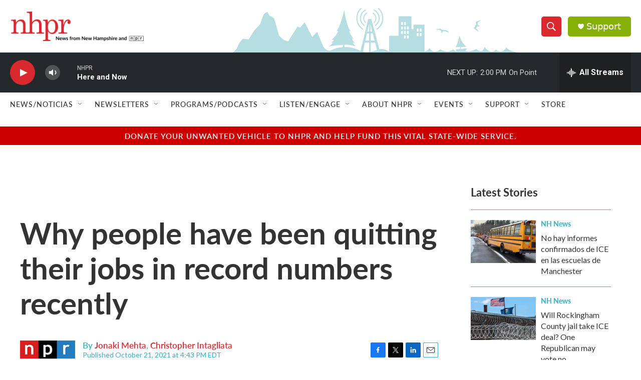

--- FILE ---
content_type: text/html; charset=utf-8
request_url: https://www.google.com/recaptcha/api2/aframe
body_size: 185
content:
<!DOCTYPE HTML><html><head><meta http-equiv="content-type" content="text/html; charset=UTF-8"></head><body><script nonce="NXWA76kJ-v3EpNk091DkgQ">/** Anti-fraud and anti-abuse applications only. See google.com/recaptcha */ try{var clients={'sodar':'https://pagead2.googlesyndication.com/pagead/sodar?'};window.addEventListener("message",function(a){try{if(a.source===window.parent){var b=JSON.parse(a.data);var c=clients[b['id']];if(c){var d=document.createElement('img');d.src=c+b['params']+'&rc='+(localStorage.getItem("rc::a")?sessionStorage.getItem("rc::b"):"");window.document.body.appendChild(d);sessionStorage.setItem("rc::e",parseInt(sessionStorage.getItem("rc::e")||0)+1);localStorage.setItem("rc::h",'1769105625057');}}}catch(b){}});window.parent.postMessage("_grecaptcha_ready", "*");}catch(b){}</script></body></html>